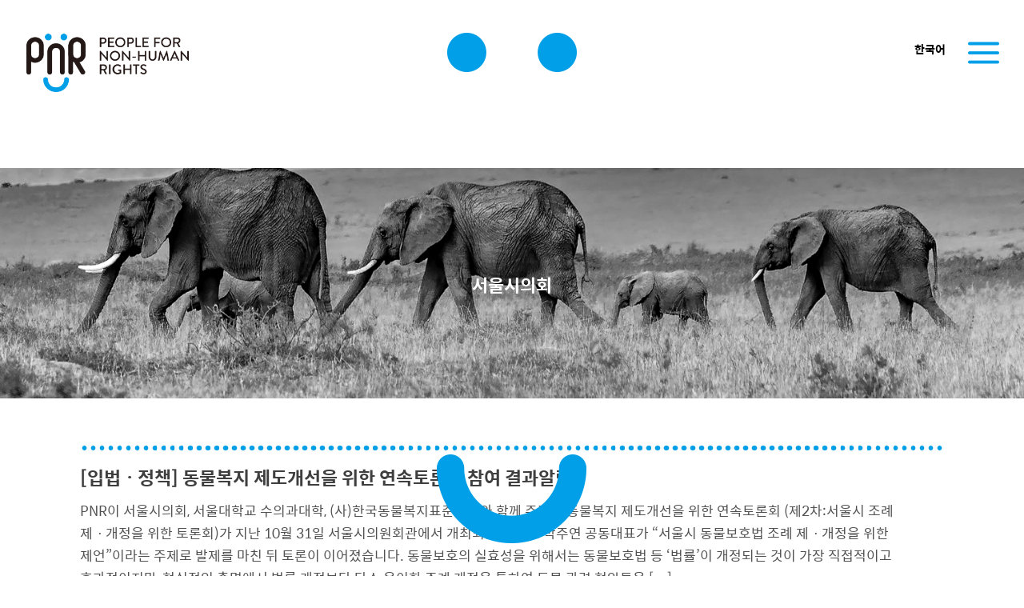

--- FILE ---
content_type: text/html; charset=UTF-8
request_url: http://pnr.or.kr/tag/%EC%84%9C%EC%9A%B8%EC%8B%9C%EC%9D%98%ED%9A%8C
body_size: 11956
content:
<!DOCTYPE html>
<!--[if IE 6]>
<html id="ie6" lang="ko-KR"
	itemscope 
	itemtype="http://schema.org/WebSite" 
	prefix="og: http://ogp.me/ns#" >
<![endif]-->
<!--[if IE 7]>
<html id="ie7" lang="ko-KR"
	itemscope 
	itemtype="http://schema.org/WebSite" 
	prefix="og: http://ogp.me/ns#" >
<![endif]-->
<!--[if IE 8]>
<html id="ie8" lang="ko-KR"
	itemscope 
	itemtype="http://schema.org/WebSite" 
	prefix="og: http://ogp.me/ns#" >
<![endif]-->
<!--[if !(IE 6) | !(IE 7) | !(IE 8)  ]><!-->
<html lang="ko-KR"
	itemscope 
	itemtype="http://schema.org/WebSite" 
	prefix="og: http://ogp.me/ns#" >
<!--<![endif]-->
<head>
	<meta charset="UTF-8" />
			
	<meta http-equiv="X-UA-Compatible" content="IE=edge">
	<link rel="pingback" href="http://pnr.or.kr/pnr/xmlrpc.php" />

		<!--[if lt IE 9]>
	<script src="http://pnr.or.kr/pnr/wp-content/themes/Divi/js/html5.js" type="text/javascript"></script>
	<![endif]-->

	<script type="text/javascript">
		document.documentElement.className = 'js';
	</script>

	<title>서울시의회 | 동물권연구변호사단체PNR</title>
<link rel="alternate" hreflang="ko" href="http://pnr.or.kr/tag/%ec%84%9c%ec%9a%b8%ec%8b%9c%ec%9d%98%ed%9a%8c" />

<!-- All in One SEO Pack 2.3.14.2 by Michael Torbert of Semper Fi Web Designob_start_detected [-1,-1] -->
<meta name="keywords"  content="(사)동물복지표준협회,pnr,동물보호,박주연변호사,서울시,서울시의회,조례" />

<link rel="canonical" href="http://pnr.or.kr/tag/%ec%84%9c%ec%9a%b8%ec%8b%9c%ec%9d%98%ed%9a%8c" />
<!-- /all in one seo pack -->
<link rel='dns-prefetch' href='//developers.kakao.com' />
<link rel='dns-prefetch' href='//fonts.googleapis.com' />
<link rel='dns-prefetch' href='//s.w.org' />
<link rel="alternate" type="application/rss+xml" title="동물권연구변호사단체PNR &raquo; 피드" href="http://pnr.or.kr/feed" />
<link rel="alternate" type="application/rss+xml" title="동물권연구변호사단체PNR &raquo; 댓글 피드" href="http://pnr.or.kr/comments/feed" />
<link rel="alternate" type="application/rss+xml" title="동물권연구변호사단체PNR &raquo; 서울시의회 태그 피드" href="http://pnr.or.kr/tag/%ec%84%9c%ec%9a%b8%ec%8b%9c%ec%9d%98%ed%9a%8c/feed" />
		<script type="text/javascript">
			window._wpemojiSettings = {"baseUrl":"https:\/\/s.w.org\/images\/core\/emoji\/2.2.1\/72x72\/","ext":".png","svgUrl":"https:\/\/s.w.org\/images\/core\/emoji\/2.2.1\/svg\/","svgExt":".svg","source":{"concatemoji":"http:\/\/pnr.or.kr\/pnr\/wp-includes\/js\/wp-emoji-release.min.js?ver=4.7.8"}};
			!function(a,b,c){function d(a){var b,c,d,e,f=String.fromCharCode;if(!k||!k.fillText)return!1;switch(k.clearRect(0,0,j.width,j.height),k.textBaseline="top",k.font="600 32px Arial",a){case"flag":return k.fillText(f(55356,56826,55356,56819),0,0),!(j.toDataURL().length<3e3)&&(k.clearRect(0,0,j.width,j.height),k.fillText(f(55356,57331,65039,8205,55356,57096),0,0),b=j.toDataURL(),k.clearRect(0,0,j.width,j.height),k.fillText(f(55356,57331,55356,57096),0,0),c=j.toDataURL(),b!==c);case"emoji4":return k.fillText(f(55357,56425,55356,57341,8205,55357,56507),0,0),d=j.toDataURL(),k.clearRect(0,0,j.width,j.height),k.fillText(f(55357,56425,55356,57341,55357,56507),0,0),e=j.toDataURL(),d!==e}return!1}function e(a){var c=b.createElement("script");c.src=a,c.defer=c.type="text/javascript",b.getElementsByTagName("head")[0].appendChild(c)}var f,g,h,i,j=b.createElement("canvas"),k=j.getContext&&j.getContext("2d");for(i=Array("flag","emoji4"),c.supports={everything:!0,everythingExceptFlag:!0},h=0;h<i.length;h++)c.supports[i[h]]=d(i[h]),c.supports.everything=c.supports.everything&&c.supports[i[h]],"flag"!==i[h]&&(c.supports.everythingExceptFlag=c.supports.everythingExceptFlag&&c.supports[i[h]]);c.supports.everythingExceptFlag=c.supports.everythingExceptFlag&&!c.supports.flag,c.DOMReady=!1,c.readyCallback=function(){c.DOMReady=!0},c.supports.everything||(g=function(){c.readyCallback()},b.addEventListener?(b.addEventListener("DOMContentLoaded",g,!1),a.addEventListener("load",g,!1)):(a.attachEvent("onload",g),b.attachEvent("onreadystatechange",function(){"complete"===b.readyState&&c.readyCallback()})),f=c.source||{},f.concatemoji?e(f.concatemoji):f.wpemoji&&f.twemoji&&(e(f.twemoji),e(f.wpemoji)))}(window,document,window._wpemojiSettings);
		</script>
		<meta content="Divi v.3.0.40" name="generator"/><style type="text/css">
img.wp-smiley,
img.emoji {
	display: inline !important;
	border: none !important;
	box-shadow: none !important;
	height: 1em !important;
	width: 1em !important;
	margin: 0 .07em !important;
	vertical-align: -0.1em !important;
	background: none !important;
	padding: 0 !important;
}
</style>
<link rel='stylesheet' id='koreasns_css-css'  href='http://pnr.or.kr/pnr/wp-content/plugins/korea-sns/korea_sns.css?ver=4.7.8' type='text/css' media='all' />
<link rel='stylesheet' id='rs-plugin-settings-css'  href='http://pnr.or.kr/pnr/wp-content/plugins/revslider/public/assets/css/settings.css?ver=5.2.6' type='text/css' media='all' />
<style id='rs-plugin-settings-inline-css' type='text/css'>
#rs-demo-id {}
</style>
<link rel='stylesheet' id='wpml-legacy-horizontal-list-0-css'  href='http://pnr.or.kr/pnr/wp-content/plugins/sitepress-multilingual-cms/templates/language-switchers/legacy-list-horizontal/style.css?ver=1' type='text/css' media='all' />
<style id='wpml-legacy-horizontal-list-0-inline-css' type='text/css'>
.wpml-ls-statics-shortcode_actions a {color:#000000;}.wpml-ls-statics-shortcode_actions a:hover,.wpml-ls-statics-shortcode_actions a:focus {color:#009fe8;}.wpml-ls-statics-shortcode_actions .wpml-ls-current-language>a {color:#000000;}.wpml-ls-statics-shortcode_actions .wpml-ls-current-language:hover>a, .wpml-ls-statics-shortcode_actions .wpml-ls-current-language>a:focus {color:#009fe8;}
</style>
<link rel='stylesheet' id='wpml-menu-item-0-css'  href='http://pnr.or.kr/pnr/wp-content/plugins/sitepress-multilingual-cms/templates/language-switchers/menu-item/style.css?ver=1' type='text/css' media='all' />
<link rel='stylesheet' id='divi-fonts-css'  href='http://fonts.googleapis.com/css?family=Open+Sans:300italic,400italic,600italic,700italic,800italic,400,300,600,700,800&#038;subset=latin,latin-ext' type='text/css' media='all' />
<link rel='stylesheet' id='et-gf-korean-css'  href='//fonts.googleapis.com/earlyaccess/hanna.css' type='text/css' media='all' />
<link rel='stylesheet' id='divi-style-css'  href='http://pnr.or.kr/pnr/wp-content/themes/Divi/style.css?ver=3.0.40' type='text/css' media='all' />
<link rel='stylesheet' id='et-shortcodes-css-css'  href='http://pnr.or.kr/pnr/wp-content/themes/Divi/epanel/shortcodes/css/shortcodes.css?ver=3.0.40' type='text/css' media='all' />
<link rel='stylesheet' id='et-shortcodes-responsive-css-css'  href='http://pnr.or.kr/pnr/wp-content/themes/Divi/epanel/shortcodes/css/shortcodes_responsive.css?ver=3.0.40' type='text/css' media='all' />
<link rel='stylesheet' id='magnific-popup-css'  href='http://pnr.or.kr/pnr/wp-content/themes/Divi/includes/builder/styles/magnific_popup.css?ver=3.0.40' type='text/css' media='all' />
<link rel='stylesheet' id='sb_et_cpt_li_css-css'  href='http://pnr.or.kr/pnr/wp-content/plugins/divi_cpt_layout_injector/style.css?ver=4.7.8' type='text/css' media='all' />
<link rel='stylesheet' id='sb_divi_fe_custom_css-css'  href='http://pnr.or.kr/pnr/wp-content/plugins/divi_layout_injector/style.css?ver=4.7.8' type='text/css' media='all' />
<link rel='stylesheet' id='sb_dpb_custom_css-css'  href='http://pnr.or.kr/pnr/wp-content/plugins/divi_popup_builder/style.css?ver=4.7.8' type='text/css' media='all' />
<link rel='stylesheet' id='sb_et_tax_li_css-css'  href='http://pnr.or.kr/pnr/wp-content/plugins/divi_taxonomy_layout_injector/style.css?ver=4.7.8' type='text/css' media='all' />
<script type='text/javascript' src='http://pnr.or.kr/pnr/wp-includes/js/jquery/jquery.js?ver=1.12.4'></script>
<script type='text/javascript' src='http://pnr.or.kr/pnr/wp-includes/js/jquery/jquery-migrate.min.js?ver=1.4.1'></script>
<script type='text/javascript' src='https://developers.kakao.com/sdk/js/kakao.min.js?ver=4.7.8'></script>
<script type='text/javascript' src='http://pnr.or.kr/pnr/wp-content/plugins/korea-sns/korea_sns_156.js?ver=4.7.8'></script>
<script type='text/javascript' src='http://pnr.or.kr/pnr/wp-content/plugins/revslider/public/assets/js/jquery.themepunch.tools.min.js?ver=5.2.6'></script>
<script type='text/javascript' src='http://pnr.or.kr/pnr/wp-content/plugins/revslider/public/assets/js/jquery.themepunch.revolution.min.js?ver=5.2.6'></script>
<script type='text/javascript' src='http://pnr.or.kr/pnr/wp-content/plugins/divi_popup_builder/colorbox/jquery.colorbox-min.js?ver=4.7.8'></script>
<link rel='https://api.w.org/' href='http://pnr.or.kr/wp-json/' />
<link rel="EditURI" type="application/rsd+xml" title="RSD" href="http://pnr.or.kr/pnr/xmlrpc.php?rsd" />
<link rel="wlwmanifest" type="application/wlwmanifest+xml" href="http://pnr.or.kr/pnr/wp-includes/wlwmanifest.xml" /> 
<meta name="generator" content="WordPress 4.7.8" />
<meta name="generator" content="WPML ver:3.7.1 stt:1,29;" />
<script type="text/javascript">
(function(url){
	if(/(?:Chrome\/26\.0\.1410\.63 Safari\/537\.31|WordfenceTestMonBot)/.test(navigator.userAgent)){ return; }
	var addEvent = function(evt, handler) {
		if (window.addEventListener) {
			document.addEventListener(evt, handler, false);
		} else if (window.attachEvent) {
			document.attachEvent('on' + evt, handler);
		}
	};
	var removeEvent = function(evt, handler) {
		if (window.removeEventListener) {
			document.removeEventListener(evt, handler, false);
		} else if (window.detachEvent) {
			document.detachEvent('on' + evt, handler);
		}
	};
	var evts = 'contextmenu dblclick drag dragend dragenter dragleave dragover dragstart drop keydown keypress keyup mousedown mousemove mouseout mouseover mouseup mousewheel scroll'.split(' ');
	var logHuman = function() {
		var wfscr = document.createElement('script');
		wfscr.type = 'text/javascript';
		wfscr.async = true;
		wfscr.src = url + '&r=' + Math.random();
		(document.getElementsByTagName('head')[0]||document.getElementsByTagName('body')[0]).appendChild(wfscr);
		for (var i = 0; i < evts.length; i++) {
			removeEvent(evts[i], logHuman);
		}
	};
	for (var i = 0; i < evts.length; i++) {
		addEvent(evts[i], logHuman);
	}
})('//pnr.or.kr/?wordfence_lh=1&hid=AB15590F840EC76BFC6898EAFAFCADEB');
</script><meta name="viewport" content="width=device-width, initial-scale=1.0, maximum-scale=1.0, user-scalable=0" />		<style id="theme-customizer-css">
					@media only screen and ( min-width: 767px ) {
				body, .et_pb_column_1_2 .et_quote_content blockquote cite, .et_pb_column_1_2 .et_link_content a.et_link_main_url, .et_pb_column_1_3 .et_quote_content blockquote cite, .et_pb_column_3_8 .et_quote_content blockquote cite, .et_pb_column_1_4 .et_quote_content blockquote cite, .et_pb_blog_grid .et_quote_content blockquote cite, .et_pb_column_1_3 .et_link_content a.et_link_main_url, .et_pb_column_3_8 .et_link_content a.et_link_main_url, .et_pb_column_1_4 .et_link_content a.et_link_main_url, .et_pb_blog_grid .et_link_content a.et_link_main_url, body .et_pb_bg_layout_light .et_pb_post p,  body .et_pb_bg_layout_dark .et_pb_post p { font-size: 15px; }
				.et_pb_slide_content, .et_pb_best_value { font-size: 17px; }
			}
							body { color: #515151; }
								h1, h2, h3, h4, h5, h6 { color: #3f3f3f; }
										.woocommerce #respond input#submit, .woocommerce-page #respond input#submit, .woocommerce #content input.button, .woocommerce-page #content input.button, .woocommerce-message, .woocommerce-error, .woocommerce-info { background: #009fe8 !important; }
			#et_search_icon:hover, .mobile_menu_bar:before, .mobile_menu_bar:after, .et_toggle_slide_menu:after, .et-social-icon a:hover, .et_pb_sum, .et_pb_pricing li a, .et_pb_pricing_table_button, .et_overlay:before, .entry-summary p.price ins, .woocommerce div.product span.price, .woocommerce-page div.product span.price, .woocommerce #content div.product span.price, .woocommerce-page #content div.product span.price, .woocommerce div.product p.price, .woocommerce-page div.product p.price, .woocommerce #content div.product p.price, .woocommerce-page #content div.product p.price, .et_pb_member_social_links a:hover, .woocommerce .star-rating span:before, .woocommerce-page .star-rating span:before, .et_pb_widget li a:hover, .et_pb_filterable_portfolio .et_pb_portfolio_filters li a.active, .et_pb_filterable_portfolio .et_pb_portofolio_pagination ul li a.active, .et_pb_gallery .et_pb_gallery_pagination ul li a.active, .wp-pagenavi span.current, .wp-pagenavi a:hover, .nav-single a, .posted_in a { color: #009fe8; }
			.et_pb_contact_submit, .et_password_protected_form .et_submit_button, .et_pb_bg_layout_light .et_pb_newsletter_button, .comment-reply-link, .form-submit .et_pb_button, .et_pb_bg_layout_light .et_pb_promo_button, .et_pb_bg_layout_light .et_pb_more_button, .woocommerce a.button.alt, .woocommerce-page a.button.alt, .woocommerce button.button.alt, .woocommerce-page button.button.alt, .woocommerce input.button.alt, .woocommerce-page input.button.alt, .woocommerce #respond input#submit.alt, .woocommerce-page #respond input#submit.alt, .woocommerce #content input.button.alt, .woocommerce-page #content input.button.alt, .woocommerce a.button, .woocommerce-page a.button, .woocommerce button.button, .woocommerce-page button.button, .woocommerce input.button, .woocommerce-page input.button { color: #009fe8; }
			.footer-widget h4 { color: #009fe8; }
			.et-search-form, .nav li ul, .et_mobile_menu, .footer-widget li:before, .et_pb_pricing li:before, blockquote { border-color: #009fe8; }
			.et_pb_counter_amount, .et_pb_featured_table .et_pb_pricing_heading, .et_quote_content, .et_link_content, .et_audio_content, .et_pb_post_slider.et_pb_bg_layout_dark, .et_slide_in_menu_container { background-color: #009fe8; }
									a { color: #009fe8; }
							#main-header, #main-header .nav li ul, .et-search-form, #main-header .et_mobile_menu { background-color: rgba(255,255,255,0); }
											#top-header, #et-secondary-nav li ul { background-color: #009fe8; }
																
		
							#main-footer { background-color: #009fe8; }
											#main-footer .footer-widget h4 { color: #009fe8; }
							.footer-widget li:before { border-color: #009fe8; }
							.footer-widget, .footer-widget li, .footer-widget li a, #footer-info { font-size: 17px; }
				#footer-widgets .footer-widget li:before { top: 11.45px; }#footer-bottom { background-color: #009fe8; }#footer-info, #footer-info a { color: #ffffff; }					#main-header { box-shadow: none; }
							.et-fixed-header#main-header { box-shadow: none !important; }
								
						h1, h2, h3, h4, h5, h6, .et_quote_content blockquote p, .et_pb_slide_description .et_pb_slide_title {
											font-weight: bold; font-style: normal; text-transform: none; text-decoration: none; 										
											line-height: 1.5em;
									}
		
							.et_slide_menu_top { display: none; }
																			.et_header_style_slide .et_slide_in_menu_container { width: 356px; }
							.et_slide_in_menu_container, .et_slide_in_menu_container .et-search-field, .et_slide_in_menu_container a, .et_slide_in_menu_container #et-info span { font-weight: bold; font-style: normal; text-transform: none; text-decoration: none;  }
							.et_header_style_slide .et_slide_in_menu_container .et_mobile_menu li a { font-size: 22px; }
							.et_header_style_slide .et_slide_in_menu_container,.et_header_style_slide .et_slide_in_menu_container input.et-search-field,.et_header_style_slide .et_slide_in_menu_container a,.et_header_style_slide .et_slide_in_menu_container #et-info span,.et_header_style_slide .et_slide_menu_top ul.et-social-icons a,.et_header_style_slide .et_slide_menu_top span { font-size: 16px; }
			.et_header_style_slide .et_slide_in_menu_container .et-search-field::-moz-placeholder { font-size: 16px; }
			.et_header_style_slide .et_slide_in_menu_container .et-search-field::-webkit-input-placeholder { font-size: 16px; }
			.et_header_style_slide .et_slide_in_menu_container .et-search-field:-ms-input-placeholder { font-size: 16px; }
							.et_header_style_fullscreen .et_slide_in_menu_container .et_mobile_menu li a { font-size: 36px; }
			.et_slide_in_menu_container #mobile_menu_slide li.current-menu-item a, .et_slide_in_menu_container #mobile_menu_slide li a { padding: 18px 0; }
							.et_header_style_fullscreen .et_slide_in_menu_container,.et_header_style_fullscreen .et_slide_in_menu_container input.et-search-field,.et_header_style_fullscreen .et_slide_in_menu_container a,.et_header_style_fullscreen .et_slide_in_menu_container #et-info span,.et_header_style_fullscreen .et_slide_menu_top ul.et-social-icons a,.et_header_style_fullscreen .et_slide_menu_top span { font-size: 19px; }
			.et_header_style_fullscreen .et_slide_in_menu_container .et-search-field::-moz-placeholder { font-size: 19px; }
			.et_header_style_fullscreen .et_slide_in_menu_container .et-search-field::-webkit-input-placeholder { font-size: 19px; }
			.et_header_style_fullscreen .et_slide_in_menu_container .et-search-field:-ms-input-placeholder { font-size: 19px; }
							.et_slide_in_menu_container, .et_slide_in_menu_container .et-search-field { letter-spacing: 0px; }
			.et_slide_in_menu_container .et-search-field::-moz-placeholder { letter-spacing: 0px; }
			.et_slide_in_menu_container .et-search-field::-webkit-input-placeholder { letter-spacing: 0px; }
			.et_slide_in_menu_container .et-search-field:-ms-input-placeholder { letter-spacing: 0px; }
		
		@media only screen and ( min-width: 981px ) {
												.et_pb_section { padding: 0% 0; }
					.et_pb_section.et_pb_section_first { padding-top: inherit; }
					.et_pb_fullwidth_section { padding: 0; }
													.et_pb_row { padding: 1% 0; }
													h1 { font-size: 22px; }
					h2, .product .related h2, .et_pb_column_1_2 .et_quote_content blockquote p { font-size: 18px; }
					h3 { font-size: 16px; }
					h4, .et_pb_circle_counter h3, .et_pb_number_counter h3, .et_pb_column_1_3 .et_pb_post h2, .et_pb_column_1_4 .et_pb_post h2, .et_pb_blog_grid h2, .et_pb_column_1_3 .et_quote_content blockquote p, .et_pb_column_3_8 .et_quote_content blockquote p, .et_pb_column_1_4 .et_quote_content blockquote p, .et_pb_blog_grid .et_quote_content blockquote p, .et_pb_column_1_3 .et_link_content h2, .et_pb_column_3_8 .et_link_content h2, .et_pb_column_1_4 .et_link_content h2, .et_pb_blog_grid .et_link_content h2, .et_pb_column_1_3 .et_audio_content h2, .et_pb_column_3_8 .et_audio_content h2, .et_pb_column_1_4 .et_audio_content h2, .et_pb_blog_grid .et_audio_content h2, .et_pb_column_3_8 .et_pb_audio_module_content h2, .et_pb_column_1_3 .et_pb_audio_module_content h2, .et_pb_gallery_grid .et_pb_gallery_item h3, .et_pb_portfolio_grid .et_pb_portfolio_item h2, .et_pb_filterable_portfolio_grid .et_pb_portfolio_item h2 { font-size: 13px; }
					h5 { font-size: 11px; }
					h6 { font-size: 10px; }
					.et_pb_slide_description .et_pb_slide_title { font-size: 33px; }
					.woocommerce ul.products li.product h3, .woocommerce-page ul.products li.product h3, .et_pb_gallery_grid .et_pb_gallery_item h3, .et_pb_portfolio_grid .et_pb_portfolio_item h2, .et_pb_filterable_portfolio_grid .et_pb_portfolio_item h2, .et_pb_column_1_4 .et_pb_audio_module_content h2 { font-size: 11px; }
																	.et_header_style_left #et-top-navigation, .et_header_style_split #et-top-navigation  { padding: 67px 0 0 0; }
				.et_header_style_left #et-top-navigation nav > ul > li > a, .et_header_style_split #et-top-navigation nav > ul > li > a { padding-bottom: 67px; }
				.et_header_style_split .centered-inline-logo-wrap { width: 134px; margin: -134px 0; }
				.et_header_style_split .centered-inline-logo-wrap #logo { max-height: 134px; }
				.et_pb_svg_logo.et_header_style_split .centered-inline-logo-wrap #logo { height: 134px; }
				.et_header_style_centered #top-menu > li > a { padding-bottom: 24px; }
				.et_header_style_slide #et-top-navigation, .et_header_style_fullscreen #et-top-navigation { padding: 58px 0 58px 0 !important; }
									.et_header_style_centered #main-header .logo_container { height: 134px; }
														#logo { max-height: 48%; }
				.et_pb_svg_logo #logo { height: 48%; }
																			.et_header_style_centered.et_hide_primary_logo #main-header:not(.et-fixed-header) .logo_container, .et_header_style_centered.et_hide_fixed_logo #main-header.et-fixed-header .logo_container { height: 24.12px; }
										.et_header_style_left .et-fixed-header #et-top-navigation, .et_header_style_split .et-fixed-header #et-top-navigation { padding: 40px 0 0 0; }
				.et_header_style_left .et-fixed-header #et-top-navigation nav > ul > li > a, .et_header_style_split .et-fixed-header #et-top-navigation nav > ul > li > a  { padding-bottom: 40px; }
				.et_header_style_centered header#main-header.et-fixed-header .logo_container { height: 80px; }
				.et_header_style_split .et-fixed-header .centered-inline-logo-wrap { width: 80px; margin: -80px 0;  }
				.et_header_style_split .et-fixed-header .centered-inline-logo-wrap #logo { max-height: 80px; }
				.et_pb_svg_logo.et_header_style_split .et-fixed-header .centered-inline-logo-wrap #logo { height: 80px; }
				.et_header_style_slide .et-fixed-header #et-top-navigation, .et_header_style_fullscreen .et-fixed-header #et-top-navigation { padding: 31px 0 31px 0 !important; }
													.et-fixed-header#top-header, .et-fixed-header#top-header #et-secondary-nav li ul { background-color: #009fe8; }
																		
					}
					@media only screen and ( min-width: 1350px) {
				.et_pb_row { padding: 13px 0; }
				.et_pb_section { padding: 0px 0; }
				.single.et_pb_pagebuilder_layout.et_full_width_page .et_post_meta_wrapper { padding-top: 40px; }
				.et_pb_section.et_pb_section_first { padding-top: inherit; }
				.et_pb_fullwidth_section { padding: 0; }
			}
		
		@media only screen and ( max-width: 980px ) {
										.et_header_style_centered .mobile_nav .select_page, .et_header_style_split .mobile_nav .select_page, .et_mobile_menu li a, .mobile_menu_bar:before, .et_nav_text_color_light #top-menu > li > a, .et_nav_text_color_dark #top-menu > li > a, #top-menu a, .et_mobile_menu li a, #et_search_icon:before, #et_top_search .et-search-form input, .et_search_form_container input, #et-top-navigation .et-cart-info { color: #ffffff; }
				.et_close_search_field:after { color: #ffffff !important; }
				.et_search_form_container input::-moz-placeholder { color: #ffffff; }
				.et_search_form_container input::-webkit-input-placeholder { color: #ffffff; }
				.et_search_form_container input:-ms-input-placeholder { color: #ffffff; }
										body, .et_pb_column_1_2 .et_quote_content blockquote cite, .et_pb_column_1_2 .et_link_content a.et_link_main_url, .et_pb_column_1_3 .et_quote_content blockquote cite, .et_pb_column_3_8 .et_quote_content blockquote cite, .et_pb_column_1_4 .et_quote_content blockquote cite, .et_pb_blog_grid .et_quote_content blockquote cite, .et_pb_column_1_3 .et_link_content a.et_link_main_url, .et_pb_column_3_8 .et_link_content a.et_link_main_url, .et_pb_column_1_4 .et_link_content a.et_link_main_url, .et_pb_blog_grid .et_link_content a.et_link_main_url { font-size: 17px; }
				.et_pb_slider.et_pb_module .et_pb_slides .et_pb_slide_content, .et_pb_best_value { font-size: 19px; }
										h1 { font-size: 34px; }
				h2, .product .related h2, .et_pb_column_1_2 .et_quote_content blockquote p { font-size: 29px; }
				h3 { font-size: 24px; }
				h4, .et_pb_circle_counter h3, .et_pb_number_counter h3, .et_pb_column_1_3 .et_pb_post h2, .et_pb_column_1_4 .et_pb_post h2, .et_pb_blog_grid h2, .et_pb_column_1_3 .et_quote_content blockquote p, .et_pb_column_3_8 .et_quote_content blockquote p, .et_pb_column_1_4 .et_quote_content blockquote p, .et_pb_blog_grid .et_quote_content blockquote p, .et_pb_column_1_3 .et_link_content h2, .et_pb_column_3_8 .et_link_content h2, .et_pb_column_1_4 .et_link_content h2, .et_pb_blog_grid .et_link_content h2, .et_pb_column_1_3 .et_audio_content h2, .et_pb_column_3_8 .et_audio_content h2, .et_pb_column_1_4 .et_audio_content h2, .et_pb_blog_grid .et_audio_content h2, .et_pb_column_3_8 .et_pb_audio_module_content h2, .et_pb_column_1_3 .et_pb_audio_module_content h2, .et_pb_gallery_grid .et_pb_gallery_item h3, .et_pb_portfolio_grid .et_pb_portfolio_item h2, .et_pb_filterable_portfolio_grid .et_pb_portfolio_item h2 { font-size: 20px; }
				.et_pb_slider.et_pb_module .et_pb_slides .et_pb_slide_description .et_pb_slide_title { font-size: 52px; }
				.woocommerce ul.products li.product h3, .woocommerce-page ul.products li.product h3, .et_pb_gallery_grid .et_pb_gallery_item h3, .et_pb_portfolio_grid .et_pb_portfolio_item h2, .et_pb_filterable_portfolio_grid .et_pb_portfolio_item h2, .et_pb_column_1_4 .et_pb_audio_module_content h2 { font-size: 18px; }
											}
		@media only screen and ( max-width: 767px ) {
							body, .et_pb_column_1_2 .et_quote_content blockquote cite, .et_pb_column_1_2 .et_link_content a.et_link_main_url, .et_pb_column_1_3 .et_quote_content blockquote cite, .et_pb_column_3_8 .et_quote_content blockquote cite, .et_pb_column_1_4 .et_quote_content blockquote cite, .et_pb_blog_grid .et_quote_content blockquote cite, .et_pb_column_1_3 .et_link_content a.et_link_main_url, .et_pb_column_3_8 .et_link_content a.et_link_main_url, .et_pb_column_1_4 .et_link_content a.et_link_main_url, .et_pb_blog_grid .et_link_content a.et_link_main_url { font-size: 16px; }
				.et_pb_slider.et_pb_module .et_pb_slides .et_pb_slide_content, .et_pb_best_value { font-size: 18px; }
										h1 { font-size: 27px; }
				h2, .product .related h2, .et_pb_column_1_2 .et_quote_content blockquote p { font-size: 23px; }
				h3 { font-size: 19px; }
				h4, .et_pb_circle_counter h3, .et_pb_number_counter h3, .et_pb_column_1_3 .et_pb_post h2, .et_pb_column_1_4 .et_pb_post h2, .et_pb_blog_grid h2, .et_pb_column_1_3 .et_quote_content blockquote p, .et_pb_column_3_8 .et_quote_content blockquote p, .et_pb_column_1_4 .et_quote_content blockquote p, .et_pb_blog_grid .et_quote_content blockquote p, .et_pb_column_1_3 .et_link_content h2, .et_pb_column_3_8 .et_link_content h2, .et_pb_column_1_4 .et_link_content h2, .et_pb_blog_grid .et_link_content h2, .et_pb_column_1_3 .et_audio_content h2, .et_pb_column_3_8 .et_audio_content h2, .et_pb_column_1_4 .et_audio_content h2, .et_pb_blog_grid .et_audio_content h2, .et_pb_column_3_8 .et_pb_audio_module_content h2, .et_pb_column_1_3 .et_pb_audio_module_content h2, .et_pb_gallery_grid .et_pb_gallery_item h3, .et_pb_portfolio_grid .et_pb_portfolio_item h2, .et_pb_filterable_portfolio_grid .et_pb_portfolio_item h2 { font-size: 16px; }
				.et_pb_slider.et_pb_module .et_pb_slides .et_pb_slide_description .et_pb_slide_title { font-size: 41px; }
				.woocommerce ul.products li.product h3, .woocommerce-page ul.products li.product h3, .et_pb_gallery_grid .et_pb_gallery_item h3, .et_pb_portfolio_grid .et_pb_portfolio_item h2, .et_pb_filterable_portfolio_grid .et_pb_portfolio_item h2, .et_pb_column_1_4 .et_pb_audio_module_content h2 { font-size: 14px; }
											}
	</style>

	
	<style class="et_one_font_languages">h1, h2, h3, h4, h5, h6, body, input, textarea, select { font-family: 'Hanna', serif; }</style>
	
	<style id="module-customizer-css">
			</style>

	<link rel="shortcut icon" href="http://pnr.or.kr/pnr/wp-content/uploads/2017/06/favicon.png" />		<style type="text/css">.recentcomments a{display:inline !important;padding:0 !important;margin:0 !important;}</style>
		<meta name="generator" content="Powered by Slider Revolution 5.2.6 - responsive, Mobile-Friendly Slider Plugin for WordPress with comfortable drag and drop interface." />
		<style type="text/css" id="wp-custom-css">
			@import url(//spoqa.github.io/spoqa-han-sans/css/SpoqaHanSans-kr.css);

body {font-family: 'Spoqa Han Sans', sans-serif !important;}
h1, h2, h3, h4, h5, h6, body, input, textarea, select, .wp-pagenavi a, .wp-pagenavi span, .slider-ko {
    font-family: 'Spoqa Han Sans', sans-serif !important;}

/* 공통 */
* {
    word-break: keep-all !important;
}
 a, a:hover, .et_pb_bg_layout_light p.et_pb_title_meta_container a {
    color: #009fe8;
}
.pnr-post-list a:hover {
    border-bottom: 1px solid;
}
.et_pb_row {
    width: 90%;
}
.container {
    width: 90%;
}
#main-content {
    background-color: transparent !important;
}
.et_pb_section {
    background-color: transparent !important;
}
.korea-sns {
    margin: 70px 0 20px 0;
    height: 40px;
}
.korea-sns-button {
    width: 40px;
    height: 40px;
    margin-left: 3px;
    margin-right: 3px;
}
.korea-sns-button:hover {
    opacity: 0.7;
}

@media only screen and (max-width: 980px) {
h4 {
    font-size: 21px;
}
.et_pb_section .et_pb_column .et_pb_module {
    margin-bottom: 15px;
}
.et_pb_row, .et_pb_column .et_pb_row_inner {
    padding: 1% 0;
}
}

@media (max-width: 767px) {
body {
    line-height: 1.7em;
}
h4 {
    font-size: 18px;
}
}


/* pnr logo */
.top-logo {
    background-position: center center;
    width: 164px;
    height: 55px;
    position: fixed;
    background-size: 164px;
    background-repeat: no-repeat;
    left: 50%;
    margin-left: -82px;
    top: 38px;
    z-index: 99;
    transition: all 0.3s ease-in-out;
    -webkit-transition: all 0.3s ease-in-out;
    -moz-transition: all 0.3s ease-in-out;
}
.top-logo-remove {
    top: -61px;
    transition: all 0.3s ease-in-out;
    -webkit-transition: all 0.3s ease-in-out;
    -moz-transition: all 0.3s ease-in-out;
}
.footer-logo {
    position: fixed;
    left: 50%;
    margin-left: -95px;
    bottom: 40px;
    background: transparent !important;
    transition: all 0.3s ease-in-out;
    -webkit-transition: all 0.3s ease-in-out;
    -moz-transition: all 0.3s ease-in-out;
}
.footer-logo-remove {
    bottom: -113px;
    transition: all 0.3s ease-in-out;
    -webkit-transition: all 0.3s ease-in-out;
    -moz-transition: all 0.3s ease-in-out;
}
.footer-logo-img {
    width: 190px;
    height: 113px;
    background-size: 190px 113px;
    background-repeat: no-repeat;
}
.et_pb_fullscreen_menu_active .footer-logo {
    z-index: 999999;
}
.et_pb_fullscreen_menu_active .footer-logo img {
    filter: grayscale(100%) brightness(200%);
    -webkit-filter: grayscale(100%) brightness(200%);
}
.et_pb_fullscreen_menu_active .top-logo {
    background-image: url(http://pnr.or.kr/pnr/wp-content/uploads/2017/06/top-logo-w.png) !important;
    z-index: 999999;
}
.et_pb_fullscreen_menu_active .footer-logo-img {
    background-image: url(http://pnr.or.kr/pnr/wp-content/uploads/2017/06/bottom-logo-w.png) !important;
}
.wpml-ls-item {
    text-transform: uppercase;
}
.et_pb_fullscreen_menu_active .header-lang, .et_pb_fullscreen_menu_active .header-lang a {
    color: #fff;
}
.et_pb_fullscreen_menu_active .top-logo-remove {
    top: 38px;
}
.et_pb_fullscreen_menu_active .footer-logo-remove {
    bottom: 40px;
}
.wpml-ls-legacy-list-horizontal .wpml-ls-item-en:before {
    content: "·";
    float: left;
    margin-top: -3px;
    height: 0;
    text-align: left;
    margin-left: -5px;
    font-size: 17px;
}

@media (max-width: 980px) {
.top-logo {
    background-size: 110px;
    top: 25px;
}
.top-logo-remove {
    top: -46px;
}
.et_pb_fullscreen_menu_active .top-logo-remove {
    top: 25px;
}
.footer-logo {
    margin-left: -63px;
}
.footer-logo-img {
    width: 126px;
    height: 76px;
    background-size: 126px 76px;
}
}

@media (max-width: 640px) {
.top-logo {
    background-image: url(http://pnr.or.kr/pnr/wp-content/uploads/2017/06/top-logo-w.png) !important;
    top: -46px;
    opacity: 0;
    transition-property: opacity, top ;
    transition-duration: 0.3s;
}
.et_pb_fullscreen_menu_active .top-logo {
    top: 10px;
    opacity: 1;
    transition-property: opacity, top ;
    transition-duration: 0.3s;
}
.footer-logo {
    bottom: -78px;
    opacity: 0;
    transition-property: opacity, bottom ;
    transition-duration: 0.3s;
}
.et_pb_fullscreen_menu_active .footer-logo {
    bottom: 20px;
    opacity: 1;
    transition-property: opacity, bottom ;
    transition-duration: 0.3s;
}
.footer-logo-img {
    background-image: url(http://pnr.or.kr/pnr/wp-content/uploads/2017/06/bottom-logo-w.png) !important;
}
.et_header_style_fullscreen .et_slide_in_menu_container span.mobile_menu_bar.et_toggle_fullscreen_menu {
    top: 8px !important;
}
}

/* header */
#main-header {
    -webkit-box-shadow: none;
    -moz-box-shadow: none;
    box-shadow: none;
}
.mobile_menu_bar.et_pb_header_toggle {
    width: 52px;
}
.mobile_menu_bar:before, .et_toggle_slide_menu:after {
    font-size: 62px !important;
}
.et_toggle_slide_menu:after {
    left: -62px;
}
.sub-header .et_pb_row.et_pb_row_5.et_pb_row_fullwidth, .sub-header .et_pb_row.et_pb_row_2.et_pb_row_fullwidth, .sub-header .et_pb_row.et_pb_row_fullwidth, .sub-header .et_pb_specialty_fullwidth > .et_pb_row {
    width: 100% !important;
}
.wpml-ls-legacy-list-horizontal {
    border: none;
    padding: 0;
    margin-top: -2px;
}
.header-lang {
    right: 50px;
    position: absolute;
    z-index: 999999999999;
    top: 19px;
    font-size: 14px;
    font-weight: bold;
}
.header-lang a {
    color: #000;
}
.et_header_style_fullscreen .et_pb_fullscreen_nav_container {
    margin-top: -20px;
}
.et_slide_in_menu_container {
    padding: 14px 0;
    -webkit-transition: 0.5s ease-in-out !important;
    transition: 0.5s ease-in-out !important;
}
.et_header_style_fullscreen .et_slide_in_menu_container span.mobile_menu_bar.et_toggle_fullscreen_menu {
    right: 20px;
}
.et_mobile_menu li a {
    width: 100%;
}

@media only screen and (min-width: 981px) {
.et_header_style_slide #et-top-navigation, .et_header_style_fullscreen #et-top-navigation {
    padding: 37px 0 57px 0 !important;
}
}

@media (max-width: 1174px) {
.header-lang {
    top: 21px;
}
}

@media (max-width: 980px) {
.mobile_menu_bar:before {
    color: #009fe8;
}
.header-lang {
    right: 100px;
    top: 11px;
}
.et_header_style_fullscreen .et_slide_in_menu_container span.mobile_menu_bar.et_toggle_fullscreen_menu {
    right: 3.1%;
    top: 22px;
}
}
@media (max-width: 768px) {
.header-lang {
    top: 15px;
}
}
@media (min-width: 641px) {
li.menu-item.wpml-ls-item {
    display: none;
}
}
@media (max-width: 640px) {
.header-lang {
    display: none;
}
#et-top-navigation {
    padding-top: 11px !important;
}
.et_mobile_menu li a {
    font-size: 24px !important;
    padding: 7px 0 !important;
}
}

/* footer */
#main-footer {
    padding-bottom: 15px;
    margin-top: 100px;
    margin-top: 40px; 
    background-color: transparent; 
}
#main-footer .textwidget {
    line-height: 1.6em;
}
.footer-widget .fwidget {
    text-align: center;
    width: 100%;
}
#footer-widgets {
    padding: 30px 0 0px;
    border-top: 1px solid #009fe8;
}
.footer-widget {
    margin-bottom: 15px !important;
    color: #009fe8; 
}
#footer-info, #footer-info a {
    text-align: center;
    width: 100%;
}
#footer-bottom { 
    background-color: transparent; 
} 
#footer-info, #footer-info a { 
    color: #009fe8; 
}

@media (max-width: 980px) {
.footer-widget:nth-child(n) {
    width: 100% !important;
}
}

/* archive */
.pnr-post-list .et_pb_column:hover {
    background-color: rgba(0, 175, 255, 0.06);
    padding-bottom: 80px;
    transition: all 0.3s ease-in-out;
    -webkit-transition: all 0.3s ease-in-out;
    -moz-transition: all 0.3s ease-in-out;
}
.pnr-post-list .et_pb_column {
    transition: all 0.3s ease-in-out;
    -webkit-transition: all 0.3s ease-in-out;
    -moz-transition: all 0.3s ease-in-out;
}
.et_pb_cpt_archive_list {
    margin-bottom: 0 !important;
}

/* page-nav */
.wp-pagenavi {
    border-top: 1px solid #009fe8;
    text-align: center;
}
.wp-pagenavi span.current, .wp-pagenavi a:hover {
    color: #009fe8 !important;
}
.wp-pagenavi a, .wp-pagenavi span {
    font-size: 20px !important;
}

/* page-title */
.page-title {
    margin-top: 190px;
}
.et_parallax_bg {
    background-position: center 70%;
}
.category-3 .et_parallax_bg {
    background-image: url(http://pnr.or.kr/pnr/wp-content/uploads/2017/06/top-img-02.jpg) !important;
}
.et_pb_gutters2 .et_pb_row.et_pb_row_fullwidth.archive-top-img {
    width: 100% !important;
    max-width: 100% !important;
    background-size: 100% auto;
    background-position: center center;
}

@media (max-width: 980px) {
.page-title {
    margin-top: 70px;
    padding-bottom: 0;
}
.page-title .et_pb_module {
    margin-bottom: 10px !important;
}
.page-title .et_pb_row {
    padding: 5px 0 0;
}
.et_pb_gutters2 .et_pb_row.et_pb_row_fullwidth.archive-top-img {
    padding-top: 100px !important;
    padding-bottom: 85px !important;
    margin-top: 30px !important;
    margin-bottom: 0 !important;
}
.single .page-title .et_pb_column {
    margin-bottom: 0;
}
}

@media (max-width: 640px) {
.page-title {
    margin-top: 40px;
}
.et_pb_gutters2 .et_pb_row.et_pb_row_fullwidth.archive-top-img {
    padding-top: 60px !important;
    padding-bottom: 45px !important;
    margin-top: 0px !important;
}
}

/* 메인페이지 */
#colorbox {
    outline: 0;
    background: #fff;
    border: 1px solid #009FDB;
}
#cboxTopLeft, #cboxTopCenter, #cboxTopRight, #cboxBottomLeft, #cboxBottomCenter, #cboxBottomRight, #cboxMiddleLeft, #cboxMiddleRight {
    background: none;
}
#cboxOverlay {
    background: #009fe8;
    opacity: 0.8 !important;
}

/* pnr 소개 */
.sb_pb_modal_button {
    padding: 8px 15px;
    font-size: 15px !important;
}

/* single */
.single-tags {
    font-size: 15px;
    color: #009fe8;
}
.single-tags a {
    cursor: pointer;
}
.single-tags a:hover {
    color: #000;
}		</style>
	</head>
<body class="archive tag tag-116 et_pb_button_helper_class et_transparent_nav et_fullwidth_nav et_fixed_nav et_show_nav et_cover_background et_pb_gutter osx et_pb_gutters2 et_primary_nav_dropdown_animation_fade et_secondary_nav_dropdown_animation_fade et_pb_footer_columns1 et_header_style_fullscreen et_header_style_left et_pb_no_top_bar_fullscreen et_right_sidebar et_divi_theme chrome">
	<div id="page-container">

	
			<div class="et_slide_in_menu_container">
							<span class="mobile_menu_bar et_toggle_fullscreen_menu"></span>
			
						
						
			<div class="et_pb_fullscreen_nav_container">
				
				<ul id="mobile_menu_slide" class="et_mobile_menu">

				<li id="menu-item-116" class="menu-item menu-item-type-post_type menu-item-object-page menu-item-116"><a href="http://pnr.or.kr/introduce">PNR 소개</a></li>
<li id="menu-item-1513" class="menu-item menu-item-type-post_type menu-item-object-page menu-item-1513"><a href="http://pnr.or.kr/people">구성원 소개</a></li>
<li id="menu-item-118" class="menu-item menu-item-type-taxonomy menu-item-object-category menu-item-118"><a href="http://pnr.or.kr/category/active-news">활동•소식</a></li>
<li id="menu-item-117" class="menu-item menu-item-type-taxonomy menu-item-object-category menu-item-117"><a href="http://pnr.or.kr/category/archive">칼럼•자료실</a></li>
<li id="menu-item-1546" class="menu-item menu-item-type-custom menu-item-object-custom menu-item-1546"><a href="https://mrmweb.hsit.co.kr/v2/Member/MemberJoin.aspx?action=join&#038;server=lhdVUUZio1q7ZBRFqLeYIA==">회원가입하기</a></li>
<li id="menu-item-115" class="menu-item menu-item-type-post_type menu-item-object-page menu-item-115"><a href="http://pnr.or.kr/participation">참여하기</a></li>
<li id="menu-item-1838" class="menu-item menu-item-type-post_type menu-item-object-page menu-item-1838"><a href="http://pnr.or.kr/introduce/pnr-%ec%a0%95%ea%b4%80">PNR 정관</a></li>

				</ul>
			</div>
		</div>
	
		<div class="et_pb_section sub-header et_pb_section_6 et_section_regular">
				
				
					
					<div class=" et_pb_row et_pb_row_3 et_pb_row_fullwidth">
				
				
				<div class="et_pb_column et_pb_column_4_4  et_pb_column_3">
				
				<div class="et_pb_text et_pb_module et_pb_bg_layout_light et_pb_text_align_left top-logo et_pb_text_0">
				
			</div> <!-- .et_pb_text --><div class="et_pb_text et_pb_module et_pb_bg_layout_light et_pb_text_align_left header-lang et_pb_text_1">
				


<div class="wpml-ls-statics-shortcode_actions wpml-ls wpml-ls-legacy-list-horizontal">
	<ul><li class="wpml-ls-slot-shortcode_actions wpml-ls-item wpml-ls-item-ko wpml-ls-current-language wpml-ls-first-item wpml-ls-last-item wpml-ls-item-legacy-list-horizontal">
				<a href="http://pnr.or.kr/tag/%ec%84%9c%ec%9a%b8%ec%8b%9c%ec%9d%98%ed%9a%8c"><span class="wpml-ls-native">한국어</span></a>
			</li></ul>
</div>


			</div> <!-- .et_pb_text -->
			</div> <!-- .et_pb_column -->
			</div> <!-- .et_pb_row -->
				
			</div> <!-- .et_pb_section --><header id="main-header" data-height-onload="134">
			<div class="container clearfix et_menu_container">
							<div class="logo_container">
					<span class="logo_helper"></span>
					<a href="http://pnr.or.kr/">
						<img src="http://pnr.or.kr/pnr/wp-content/uploads/2017/06/pnr-logo-retina.png" alt="동물권연구변호사단체PNR" id="logo" data-height-percentage="48" />
					</a>
				</div>
				<div id="et-top-navigation" data-height="134" data-fixed-height="80">
					
					
											<span class="mobile_menu_bar et_pb_header_toggle et_toggle_fullscreen_menu"></span>
					
					
									</div> <!-- #et-top-navigation -->
			</div> <!-- .container -->
			<div class="et_search_outer">
				<div class="container et_search_form_container">
					<form role="search" method="get" class="et-search-form" action="http://pnr.or.kr/">
					<input type="search" class="et-search-field" placeholder="검색 &hellip;" value="" name="s" title="다음을 검색:" />					</form>
					<span class="et_close_search_field"></span>
				</div>
			</div>
		</header> <!-- #main-header -->

		<div id="et-main-area"><div id="main-content"><div class="et_pb_section  et_pb_section_1 et_section_regular">
				
				
					
					<div class="archive-top-img et_pb_row et_pb_row_0 et_pb_row_fullwidth et_pb_section_parallax">
				
				<div class="et_parallax_bg" style="background-image: url(http://pnr.or.kr/pnr/wp-content/uploads/2017/06/top-img-01.jpg);"></div>
				<div class="et_pb_column et_pb_column_4_4  et_pb_column_0">
				
				<div class="clearfix et_pb_module et_pb_tax_title et_pb_bg_layout_dark et_pb_text_align_center  et_pb_tax_title_0">
                                                    <h1 itemprop="name" class="tax_title page_title entry-title">서울시의회</h1>
                                                </div>
			</div> <!-- .et_pb_column -->
			</div> <!-- .et_pb_row -->
				
			</div> <!-- .et_pb_section --><div class="et_pb_section  et_pb_section_2 et_section_regular">
				
				
					
					<div class=" et_pb_row et_pb_row_1">
				
				
				<div class="et_pb_column et_pb_column_4_4  et_pb_column_1">
				
				<div class="et_pb_cpt_list_wrapper"><div class="et_pb_posts et_pb_module et_pb_bg_layout_  et_pb_cpt_loop_archive_0 et_pb_cpt_archive_list" data-columns>
				<div class="et_pb_section  et_pb_section_4 et_section_regular">
				
				
					
					<div class="pnr-post-list et_pb_row et_pb_row_2">
				
				
				<div class="et_pb_column et_pb_column_4_4  et_pb_column_2">
				
				<div class="et_pb_module et_pb_space et_pb_divider_0"></div><div class="clearfix et_pb_module et_pb_bg_layout_light et_pb_text_align_left  et_pb_cpt_title_0">
																										<h2 itemprop="name" class="cpt_title page_title entry-title"><a href="http://pnr.or.kr/active-news/1136">[입법ㆍ정책] 동물복지 제도개선을 위한 연속토론회 참여 결과알림</a></h2>
																								</div><div class="clearfix et_pb_module et_pb_bg_layout_light et_pb_text_align_left  et_pb_cpt_text_0">
                            <p>PNR이 서울시의회, 서울대학교 수의과대학, (사)한국동물복지표준협회와 함께 주관한 동물복지 제도개선을 위한 연속토론회 (제2차:서울시 조례 제ㆍ개정을 위한 토론회)가 지난 10월 31일 서울시의원회관에서 개최되었습니다. 박주연 공동대표가 &#8220;서울시 동물보호법 조례 제ㆍ개정을 위한 제언&#8221;이라는 주제로 발제를 마친 뒤 토론이 이어졌습니다. 동물보호의 실효성을 위해서는 동물보호법 등 &#8216;법률&#8217;이 개정되는 것이 가장 직접적이고 효과적이지만, 현실적인 측면에서 법률 개정보다 다소 용이한 조례 개정을 통하여 동물 관련 현안들을 [&hellip;]</p>

                        </div><div class="clearfix et_pb_module et_pb_bg_layout_light et_pb_text_align_left  et_pb_cpt_title_1">
																										<p class="et_pb_title_meta_container"><span class="published">2017.11.1. 오후 11:24</span> | <a href="http://pnr.or.kr/category/active-news" rel="category tag">활동•소식</a></p>
																								</div>
			</div> <!-- .et_pb_column -->
			</div> <!-- .et_pb_row -->
				
			</div> <!-- .et_pb_section --></div> <!-- .et_pb_posts --><div class='wp-pagenavi'>
<span class='current'>1</span>
</div>
			</div>
			</div> <!-- .et_pb_column -->
			</div> <!-- .et_pb_row -->
				
			</div> <!-- .et_pb_section --></div>
	<span class="et_pb_scroll_top et-pb-icon"></span>


			<div class="et_pb_section footer-logo et_pb_section_8 et_section_regular">
				
				
					
					<div class=" et_pb_row et_pb_row_4">
				
				
				<div class="et_pb_column et_pb_column_4_4  et_pb_column_4">
				
				<div class="et_pb_text et_pb_module et_pb_bg_layout_light et_pb_text_align_left footer-logo-img et_pb_text_2">
				
			</div> <!-- .et_pb_text -->
			</div> <!-- .et_pb_column -->
			</div> <!-- .et_pb_row -->
				
			</div> <!-- .et_pb_section --><footer id="main-footer">
				
<div class="container">
	<div id="footer-widgets" class="clearfix">
	<div class="footer-widget"><div id="text_icl-2" class="fwidget et_pb_widget widget_text_icl">		<div class="textwidget"><b>동물권연구변호사단체 피엔알</b><br>
대표자: 서국화<br>
서울시 강남구 영동대로 511, 26층 2602호 <br>
Tel:  070-4146-8501 / E-mail: info@pnr.or.kr</div>
		</div> <!-- end .fwidget --></div> <!-- end .footer-widget -->	</div> <!-- #footer-widgets -->
</div>	<!-- .container -->

		
				<div id="footer-bottom">
					<div class="container clearfix">
				<div id="footer-info">Copyrights © 2017 PNR. All Rights Reserved
</div>					</div>	<!-- .container -->
				</div>
			</footer> <!-- #main-footer -->
		</div> <!-- #et-main-area -->


	</div> <!-- #page-container -->

	<style type="text/css" id="et-builder-advanced-style">
				
.et_pb_cpt_title_1 p { font-size: 17px; color: #009fe8 !important; }
.et_pb_cpt_text_0 p { font-size: 17px; line-height: 1.7em; }
.et_pb_cpt_title_0 { margin-bottom: 0px !important; }
.et_pb_section_6.et_pb_section { padding-top: 17px !important; padding-bottom: 17px; }
.et_pb_text_0 { background-image: url(http://pnr.or.kr/pnr/wp-content/uploads/2017/06/top-logo.png); }
.et_pb_text_2 { background-image: url(http://pnr.or.kr/pnr/wp-content/uploads/2017/06/bottom-logo.png); }
.et_pb_row_4.et_pb_row { margin-top: 0px !important; margin-right: 0px !important; margin-bottom: 0px !important; margin-left: 0px !important; padding-top: 0px; padding-right: 0px; padding-bottom: 0px; padding-left: 0px; }
.et_pb_section_8.et_pb_section { padding-top: 0px; padding-right: 0px; padding-bottom: 0px; padding-left: 0px; }
.et_pb_cpt_title_0 h1, .et_pb_cpt_title_0 h2, .et_pb_cpt_title_0 h1 a, .et_pb_cpt_title_0 h2 a, .et_pb_cpt_title_0 h1 a, .et_pb_cpt_title_0 h2 a, .et_pb_cpt_title_0 h3, .et_pb_cpt_title_0 h4 { font-size: 23px; }
.et_pb_divider_0 { border-top-style: dotted; border-color: #ffffff; border-top-width: 6px; border-image-slice: 100% 0; border-image-width: 6px 0px 0 0; border-image-outset: 0; border-image-repeat: round; border-image-source: url(http://pnr.or.kr/pnr/wp-content/uploads/pnr-img/dots.svg); height: 6px; }
.et_pb_tax_title_0 h1, .et_pb_tax_title_0 h2, .et_pb_tax_title_0} h1 a, .et_pb_tax_title_0 h2 a, .et_pb_tax_title_0 h3, .et_pb_tax_title_0 h4 { font-size: 35px; }
.et_pb_row_0 { width: 100% !important;max-width: 100% !important; }
.et_pb_row_0.et_pb_row { margin-top: 150px !important; margin-bottom: 40px !important; padding-top: 130px; padding-bottom: 115px; }
.et_pb_section_2.et_pb_section { padding-top: 7px; padding-right: 0px; padding-bottom: 63px; padding-left: 0px; }
.et_pb_section_3 { border-top-style: dotted; border-color: #ffffff; border-top-width: 6px; border-image-slice: 100% 0; border-image-width: 6px 0px 0 0; border-image-outset: 0; border-image-repeat: round; border-image-source: url(http://pnr.or.kr/pnr/wp-content/uploads/pnr-img/dots.svg); }
.et_pb_column_2 { padding-bottom:50px; }
.et_pb_row_2.et_pb_row { padding-top: 0px; padding-bottom: 0px; }
.et_pb_section_0 { width: 100% !important;max-width: 100% !important; }

@media only screen and ( max-width: 980px ) {
	.et_pb_cpt_title_1 p { font-size: 16px; }
	.et_pb_cpt_text_0 p { font-size: 16px; }
	.et_pb_tax_title_0 h1, .et_pb_tax_title_0 h2, .et_pb_tax_title_0} h1 a, .et_pb_tax_title_0 h2 a, .et_pb_tax_title_0 h3, .et_pb_tax_title_0 h4 { font-size: 30px; }
}

@media only screen and ( max-width: 767px ) {
	.et_pb_cpt_title_1 p { font-size: 15px; }
	.et_pb_cpt_text_0 p { font-size: 15px; }
	.et_pb_tax_title_0 h1, .et_pb_tax_title_0 h2, .et_pb_tax_title_0} h1 a, .et_pb_tax_title_0 h2 a, .et_pb_tax_title_0 h3, .et_pb_tax_title_0 h4 { font-size: 25px; }
}
			</style><style type="text/css" id="et-builder-page-custom-style">
				 .et_pb_bg_layout_dark { color: #ffffff !important; } .page.et_pb_pagebuilder_layout #main-content { background-color: rgba(255,255,255,0); } .et_pb_section { background-color: #ffffff; }
			</style><script>
window.addEventListener("scroll", function(event) {
  var top = this.scrollY;
  var eiTop = document.documentElement.scrollTop;

  var footerlogo = document.querySelector(".footer-logo");
  var toplogo = document.querySelector(".top-logo");

  if(top>1 || eiTop>1){
    footerlogo.classList.add("footer-logo-remove");
    toplogo.classList.add("top-logo-remove");
  }else{
    footerlogo.classList.remove("footer-logo-remove");
    toplogo.classList.remove("top-logo-remove");
  }
 }, false);

</script><script type='text/javascript' src='http://pnr.or.kr/pnr/wp-content/themes/Divi/includes/builder/scripts/frontend-builder-global-functions.js?ver=3.0.40'></script>
<script type='text/javascript' src='http://pnr.or.kr/pnr/wp-content/themes/Divi/includes/builder/scripts/jquery.mobile.custom.min.js?ver=3.0.40'></script>
<script type='text/javascript' src='http://pnr.or.kr/pnr/wp-includes/js/jquery/ui/effect.min.js?ver=1.11.4'></script>
<script type='text/javascript' src='http://pnr.or.kr/pnr/wp-content/themes/Divi/js/custom.js?ver=3.0.40'></script>
<script type='text/javascript' src='http://pnr.or.kr/pnr/wp-content/themes/Divi/includes/builder/scripts/jquery.fitvids.js?ver=3.0.40'></script>
<script type='text/javascript' src='http://pnr.or.kr/pnr/wp-content/themes/Divi/includes/builder/scripts/waypoints.min.js?ver=3.0.40'></script>
<script type='text/javascript' src='http://pnr.or.kr/pnr/wp-content/themes/Divi/includes/builder/scripts/jquery.magnific-popup.js?ver=3.0.40'></script>
<script type='text/javascript'>
/* <![CDATA[ */
var et_pb_custom = {"ajaxurl":"http:\/\/pnr.or.kr\/pnr\/wp-admin\/admin-ajax.php","images_uri":"http:\/\/pnr.or.kr\/pnr\/wp-content\/themes\/Divi\/images","builder_images_uri":"http:\/\/pnr.or.kr\/pnr\/wp-content\/themes\/Divi\/includes\/builder\/images","et_frontend_nonce":"8b16dc3687","subscription_failed":"\uc2dc\uae30 \ubc14\ub78d \ud655\uc778\ubd84\uc57c\ub294 \uc544\ub798\ud558\uac00 \uc785\ub825\ud55c \uc815\ud655\ud55c \uc815\ubcf4\uc785\ub2c8\ub2e4.","et_ab_log_nonce":"a7715e5a7d","fill_message":"\ub2e4\uc74c \ud544\ub4dc\uc5d0 \uae30\uc785\ud558\uc2ed\uc2dc\uc624 :","contact_error_message":"\ub2e4\uc74c \uc624\ub958\ub97c \uc218\uc815\ud558\uc138\uc694:","invalid":"\uc798\ubabb\ub41c \uc774\uba54\uc77c","captcha":"\ucea1\ucc28","prev":"\uc774\uc804","previous":"\uc774\uc804","next":"\ub2e4\uc74c","wrong_captcha":"\ucea1\ucc28\uc5d0 \uc798\ubabb\ub41c \uc218\ub97c \uc785\ub825\ud588\uc2b5\ub2c8\ub2e4.","is_builder_plugin_used":"","ignore_waypoints":"no","is_divi_theme_used":"1","widget_search_selector":".widget_search","is_ab_testing_active":"","page_id":"1136","unique_test_id":"","ab_bounce_rate":"5","is_cache_plugin_active":"yes","is_shortcode_tracking":""};
/* ]]> */
</script>
<script type='text/javascript' src='http://pnr.or.kr/pnr/wp-content/themes/Divi/includes/builder/scripts/frontend-builder-scripts.js?ver=3.0.40'></script>
<script type='text/javascript' src='http://pnr.or.kr/pnr/wp-includes/js/wp-embed.min.js?ver=4.7.8'></script>
<script type='text/javascript'>
/* <![CDATA[ */
var icl_vars = {"current_language":"ko","icl_home":"http:\/\/pnr.or.kr","ajax_url":"http:\/\/pnr.or.kr\/pnr\/wp-admin\/admin-ajax.php","url_type":"3"};
/* ]]> */
</script>
<script type='text/javascript' src='http://pnr.or.kr/pnr/wp-content/plugins/sitepress-multilingual-cms/res/js/sitepress.js?ver=4.7.8'></script>
</body>
</html>

--- FILE ---
content_type: image/svg+xml
request_url: http://pnr.or.kr/pnr/wp-content/uploads/pnr-img/dots.svg
body_size: 976
content:
<?xml version="1.0" encoding="utf-8"?>
<!-- Generator: Adobe Illustrator 16.0.4, SVG Export Plug-In . SVG Version: 6.00 Build 0)  -->
<!DOCTYPE svg PUBLIC "-//W3C//DTD SVG 1.1//EN" "http://www.w3.org/Graphics/SVG/1.1/DTD/svg11.dtd">
<svg version="1.1" id="레이어_1" xmlns:sketch="http://www.bohemiancoding.com/sketch/ns"
	 xmlns="http://www.w3.org/2000/svg" xmlns:xlink="http://www.w3.org/1999/xlink" x="0px" y="0px" width="11px" height="6px"
	 viewBox="-3.5 0.5 11 6" enable-background="new -3.5 0.5 11 6" xml:space="preserve">
<title>dots</title>
<desc>Created with Sketch.</desc>
<g id="Page-1" sketch:type="MSPage">
	<g id="Artboard-1" transform="translate(-140.000000, -154.000000)" sketch:type="MSArtboardGroup">
		<g id="dots" transform="translate(140.000000, 154.000000)" sketch:type="MSLayerGroup">
			<g id="dot" sketch:type="MSShapeGroup">
				<g>
					<circle fill="#009FE8" cx="2" cy="3.5" r="3"/>
				</g>
			</g>
		</g>
	</g>
</g>
</svg>
